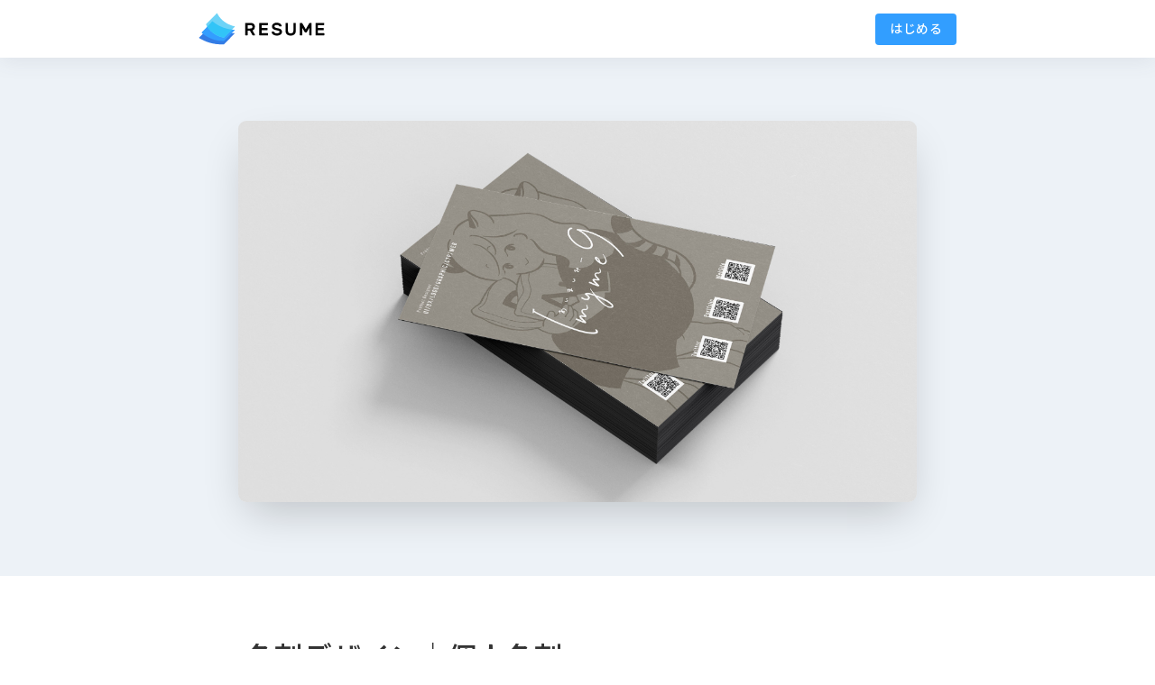

--- FILE ---
content_type: text/html; charset=utf-8
request_url: https://www.resume.id/works/88e740f9e9c350dc
body_size: 11326
content:
<!DOCTYPE html>
<html lang="ja">
<head>
  <meta charset="utf-8">
<meta name="MobileOptimized" content="320">
<meta name="viewport" content="width=device-width, initial-scale=1 ,viewport-fit=cover" />
<meta http-equiv="X-UA-Compatible" content="IE=edge">
<meta name="csrf-param" content="authenticity_token" />
<meta name="csrf-token" content="78yvZOSCW/In+vXx45TW1er27j1vbnrmCV2MuVf5Qdh4vQckk/r+BtmK9HfnDhkNv6FJDhLFmcyjAMVK0JtUBA==" />
<meta property="og:site_name" content="RESUME（レジュメ）| 全ての人のためのWebポートフォリオサービス" />
<meta property="og:type" content="website" />
<meta property="og:locale" content="ja_JP">
<meta name="twitter:card" content="summary_large_image">
<meta property="og:image" content='https://d20r2glx6euv0l.cloudfront.net/thumbnail/8d1fe877a27a15bb.jpg' />
<meta property="og:url" content="https://www.resume.id/works/88e740f9e9c350dc" />
<link rel="canonical" href="https://www.resume.id/works/88e740f9e9c350dc">
<meta property="og:description" content="るるんさんにアイコンイラストを書いていただき、デザイナーとしての個人名刺を制作しました。" />
<meta name="description" content="るるんさんにアイコンイラストを書いていただき、デザイナーとしての個人名刺を制作しました。">
<title>名刺デザイン｜個人名刺 | あいまいみー</title>
<meta property="og:title" content="名刺デザイン｜個人名刺 | あいまいみー" />

<link rel="stylesheet" href="https://d32fap9p1scgyy.cloudfront.net/assets/application-1b1eb4bfe8aabe540945aa5edabc882de663ff0d38505fe341fa0e50accd74b2.css" media="all" />
<script src="https://d32fap9p1scgyy.cloudfront.net/assets/application-11d11c7c1a71bc0eea5bd27d07c0e3dac1aee68b011509adcb13fe06e9723db9.js" data-turbo-track="reload" defer="defer"></script>


<script src="https://ajax.googleapis.com/ajax/libs/jquery/3.2.1/jquery.min.js"></script>
<link rel="stylesheet" href="https://fonts.googleapis.com/css?family=Noto+Sans+JP:400,500|Rubik:400,500&amp;amp;subset=japanese" media="screen" />
<link rel="stylesheet" href="https://cdnjs.cloudflare.com/ajax/libs/font-awesome/6.5.1/css/all.min.css" media="all" />
<link rel="stylesheet" href="https://d20r2glx6euv0l.cloudfront.net/fontawesome/fontawesome-550.css" media="all" />
<script>$((function(){var n=$("#user-menu-content"),e=$("#transparent-bg");$("#user-menu").on("click",(function(){n.removeClass("hidden"),e.fadeIn(),e.click((function(){n.addClass("hidden"),e.fadeOut()}))}))}));</script>

<script>
  window.RECAPTCHA_SITE_KEY = '6LffwOIrAAAAALU6ABtn7VlXgER7g64ha_zPGlxT';
</script>

<link rel="dns-prefetch" href="//www.resume.id" />
<link rel="dns-prefetch" href="//ajax.googleapis.com" />
<link rel="dns-prefetch" href="//d20r2glx6euv0l.cloudfront.net" />
  <style>.work-show-wrap{max-width:800px;padding:0 2em;margin:0 auto}.work-show--header{padding:2.5em 0 2em;border-top:solid 2px #edf2f7}.work-show__gray+.work-show--header{padding-top:4em}.work-show__gray{width:100%;padding:4.5em 2em;text-align:center;background:#edf2f7}.work-show__thumb{max-width:calc(800px - 3em);margin:0 auto}.work-show__thumb img{border-radius:9px}.work-edit-link{text-decoration:none;font-size:0.95em}.work-show__title{font-size:2em;font-weight:500}.work-show__info{border:solid 1px #dce4ec;margin:2em 0 1em;padding:2.3em 1.9em 2.2em;border-radius:4px}.work-show__overview{font-size:1.3em;font-weight:500;line-height:1.1;margin-right:1.8em;letter-spacing:3px;white-space:nowrap}.work-show__abstract{margin-top:-3px;line-height:1.8}.work-show__meta{font-size:0.95em;margin-top:1em}.work-show__meta .year{margin:0 6px;display:inline-block}.work-show__meta .year:after{content:"";display:inline-block;width:2px;height:10px;margin-left:10px;border-radius:1px;background:rgba(58,60,72,0.45)}.work-show__meta .work-show__duration{white-space:nowrap;line-height:1.1}.work-show__meta div+div{margin-left:2em}.work-show--main{font-size:1.2em;margin-bottom:2.3em}.fr-view{font-size:18px}.work-show--f__share{padding:2em 0 1.7em}.work-show--f__share.fixed{animation:fadeIn 0.2s ease;position:fixed;top:160px;width:90px;margin-left:-128px;display:block}.work-show--f__share.fixed .work-socials{display:block;text-align:center !important}.work-show--f__share.fixed .work-socials li{display:block;width:60px}.work-show--f__share.fixed .work-socials a,.work-show--f__share.fixed .work-socials button,.work-show--f__share.fixed .work-socials i{color:#c9ccd2}.work-show--f__share.fixed .work-socials a:hover,.work-show--f__share.fixed .work-socials button:hover,.work-show--f__share.fixed .work-socials i:hover{color:#565656}.work-show--f__share.fixed .work-socials button,.work-show--f__share.fixed .work-socials a{margin:9px 0 0 0;font-size:27px}.work-show--f__share.fixed .work-socials__txt,.work-show--f__share.fixed .tooltip-parent--clipboard,.work-show--f__share.fixed .work-clap__count{display:none !important}.tooltip-parent--clipboard:active i{color:#fff !important}.hidden-textarea{position:absolute;top:-9999px;font-size:20px}.work-clap{animation:clapFadein 1.4s}.work-clap__count,.work-clap__your-count{position:absolute;white-space:nowrap;letter-spacing:1px;font-size:12px}.work-clap__count{color:rgba(52,61,99,0.44);top:50%;margin-top:-8px;left:112%}.work-clap__your-count{position:absolute;top:-30px;left:50%;transform:translateX(-50%);padding:0 6px;height:24px;line-height:24px;background:#009dff;border-radius:5px;color:#fff;text-align:center;opacity:0;transition:0.2s}.clap__btn{width:60px;border-radius:50%;height:60px;border:solid 1px #dce4ec;cursor:pointer;transition:0.2s}.clap__btn svg{width:38px}.clap__btn:hover{transform:scale(1.1);border-color:#75bdff}.clap__btn:not(:active){animation:clapPluse 0.7s ease-out}.clap__btn:not(:active) svg{animation:clapMotion 0.7s ease-out}.clap__btn:not(:active) .svg-clap-scatter{animation:clapScatter 0.7s ease-out}.clap__btn:not(:active) .work-clap__your-count{animation:clapCounter 0.7s ease-out}.clapped #clap-svg .st1{fill:#c9e9ff}@keyframes clapFadein{0%{opacity:0}50%{opacity:0}100%{opacity:1}}@keyframes clapPluse{0%{box-shadow:0 0 2px #acd6ff}50%{box-shadow:0 0 30px #acd6ff}100%{box-shadow:0 0 2px #acd6ff}}@keyframes clapMotion{0%{transform:skewX(11deg)}15%{transform:skewX(-9deg)}30%{transform:skewX(7deg)}45%{transform:skewX(-5deg)}60%{transform:skewX(3deg)}75%{transform:skewX(-3deg)}90%{transform:skewX(0deg)}100%{transform:skewX(0deg)}}@keyframes clapScatter{0%{transform:none}50%{transform:translate(-1px, 1px) scale(1.1);opacity:0.3}100%{transform:none}}@keyframes clapCounter{0%{transform:translate(-50%, 30px);opacity:0}20%{transform:translate(-50%, 0);opacity:0.5}80%{transform:translate(-50%, -5px);opacity:1}100%{transform:translate(-50%, -10px);opacity:0}}.work-socials{text-align:right;list-style:none;position:relative;top:3px}.work-socials li,.work-socials a{display:inline-block}.work-socials a,.work-socials i{transition:0.2s ease-in-out}.work-socials a,.work-socials button{text-decoration:none;font-size:30px;margin-left:20px;line-height:1;cursor:pointer}.work-socials a:hover,.work-socials button:hover{color:#333}.work-socials a:hover i,.work-socials button:hover i{color:#333}.work-socials .fa-copy{font-size:0.9em;width:1.05em}.tooltip-parent--clipboard .resume-tooltip{right:0;left:auto;width:auto;white-space:nowrap;padding:0 8px}.tooltip-parent--clipboard .resume-tooltip:before{left:auto;right:5px}.work-socials__txt{font-weight:500;font-size:16px;letter-spacing:1px;transition:0.2s}.work-show--f__title{font-weight:500;font-size:1.9em;margin-bottom:0.5em}.work-show--f__profile{padding:1.8em;border:solid 1px #dce4ec;border-radius:4px;margin-bottom:3em}.btn-radius--profile{font-size:12px;margin-top:10px;padding:9px 17px;box-shadow:0 4px 4px -2px rgba(0,0,0,0.15),0 0 2px rgba(0,0,0,0.15);letter-spacing:1px;font-weight:500}.btn-radius--profile span{padding:8px 15px 8px 17px}.btn-radius--profile i{font-weight:bold}.work-show--f__profile-img{position:absolute;top:0;left:0;width:80px;height:80px;display:block;z-index:2;border-radius:50%;border:solid 1px #ececec}.work-show--f__profile-img img{border-radius:50%}.work-show--f__profile-info{position:relative;padding-left:104px;min-height:80px}.profile__name{font-size:1.27em;line-height:1.5}.work-show--f__profile-fullname{display:inline-block;margin:0 6px 5px 0}.profile__job-title{font-size:0.9em;line-height:1.4;margin-top:0.1em;color:rgba(58,60,72,0.45)}.profile__descr{margin-top:0.5em;font-size:0.95em}.work-show--f__topics{margin-bottom:2em}.work-show--f__topic-list::before{content:"";display:block;width:21.5%;order:1}.work-show--f__topic-list::after{content:"";display:block;width:21.5%}.work-show--f__topic{width:21.5%;margin-bottom:1.5em;padding:1.6em 0.8em 1.3em;text-align:center;font-weight:bold;border:solid 1px #f5f5f5;border-radius:4px;box-shadow:0 2px 4px -1px rgba(0,0,0,0.18);background:#fff;text-decoration:none;transition:0.2s}.work-show--f__topic:hover{box-shadow:0 10px 15px -5px rgba(0,0,0,0.18)}.work-show--f__topic-img{width:54px;height:54px;overflow:hidden;margin:0 auto 1em}.work-show--f__topic-name{line-height:1.4;font-size:0.95em}.work-show--f__rlposts{margin-top:2.5em;padding:3em 0 1em}.work-show--f__rlposts-title{text-align:center}.work-show--f__post_wrap{margin-top:2.5em}#modal-published .work-socials a,#modal-published .work-socials button{margin:4px 10px}#modal-published .modal-saved-inside{border-top:solid 1px #dce4ec}#modal-published-image{transition:0.2s}.modal-saved-box--published{padding:0;position:relative;background:#fff}.modal-saved-box--published img{display:block;border-radius:20px 20px 0 0;width:100%}@media (max-width: 1027px){.work-show--f__share.fixed{display:none !important}}@media (max-width: 768px){.work-show-wrap{max-width:800px;padding:0 1.7em;margin:0 auto}.work-show__gray{padding:3em 2em}.work-show__gray+.work-show--header{padding-top:3em}.work-show__info{display:block;font-size:0.97em;padding:2em}.work-show__overview{margin:0 0 1em}.work-show--f__topic-list:before{content:none}.work-show--f__topic-list:after,.work-show--f__topic{width:30%}}@media (max-width: 600px){.work-show__meta{display:block}.work-show__meta div+div{margin:0.5em 0 0}.work-show--f__topics{margin:2em 0}.work-show--f__rlposts{margin-top:0em;padding:2em 0 1.3em}.work-show--f__post_wrap{margin-top:1.5em;display:block}.work-show--f__post_wrap .work-card--withuser-below{width:100%;max-width:400px;margin-left:auto;margin-right:auto}}@media only screen and (max-width: 500px){.work-show-wrap{padding:0 20px}.work-show__sub{margin-top:1em}.work-show--header{padding:2em 0 1em !important}.work-show__title{font-size:1.5em}.work-show__info{margin-top:1.5em;padding:1.7em 1.5em 1.5em}.work-show__abstract{font-size:14px}.work-show--f__share{align-items:center;padding-bottom:1em}.work-socials a{margin-left:18px}.work-socials__txt{display:none !important}.work-show--f__title{font-size:1.6em}.work-show--f__profile{padding:2em 1.5em;margin:0 -20px;border-left:none;border-right:none;border-radius:0}.work-show--f__profile-img{width:62px;height:62px}.work-show--f__profile-info{padding-left:74px}.work-show--f__profile-fullname{font-size:16px}.profile__job-title{font-size:0.85em}.profile__name{font-size:1.1em}.profile__descr{margin-top:0.5em;font-size:0.85em}.work-show--f__topic-list:after{content:none}.work-show--f__topic{width:47%;padding:1em 0.5em 0.9em}}@media (max-width: 400px){.work-show__gray{padding:0;border-radius:0}.work-show__thumb img{box-shadow:none;border-radius:0;display:block}}
</style>

<link rel="apple-touch-icon" type="image/png" href="https://d32fap9p1scgyy.cloudfront.net/images/logo/favicon-ios.png" />
<link rel="icon" type="image/png" href="https://d32fap9p1scgyy.cloudfront.net/images/logo/favicon.png" />
<script type="text/javascript">
(function(i,s,o,g,r,a,m){i['GoogleAnalyticsObject']=r;i[r]=i[r]||function(){
(i[r].q=i[r].q||[]).push(arguments)},i[r].l=1*new Date();a=s.createElement(o),
m=s.getElementsByTagName(o)[0];a.async=1;a.src=g;m.parentNode.insertBefore(a,m)
})(window,document,'script','//www.google-analytics.com/analytics.js','ga');
ga("create","UA-127451164-2","auto");
ga("send","pageview");
</script>

<script data-ad-client="ca-pub-7578041896527167" async src="https://pagead2.googlesyndication.com/pagead/js/adsbygoogle.js"></script>

</head>
<body class="works_show">
  <header class="header">
  <div class="header-inner rsm-wrap">
    <a class="header-logo" id="header-logo" href="/">
      <svg version="1.1" id="svg-logo" xmlns="http://www.w3.org/2000/svg" xmlns:xlink="http://www.w3.org/1999/xlink" x="0px"
	 y="0px" viewBox="0 0 1039 272" style="enable-background:new 0 0 1039 272;" xml:space="preserve" class="header-logo__img">
<style type="text/css">
#svg-logo .st0{fill:#337CE5;}
#svg-logo .st1{fill:#339EFF;}
#svg-logo .st2{fill:#6DD3F7;}
#svg-logo .st3{fill:#31C4F7;}
</style>
<g>
	<g>
		<g>
			<g>
				<path class="st0" d="M4.6,211.1c12.1,8.2,92.6,59,203.6,52.7c0.1,0,0.2,0,0.2-0.1l88.2-88.6c1.5-1.5,0.4-4-1.7-3.9
					c-23.7,1.3-113.3,2-202.1-53.5L4.4,208.6C3.7,209.3,3.8,210.5,4.6,211.1z"/>
				<path class="st1" d="M25.7,168.5c9.7,9,78.1,68.9,182.6,67.8l88.7-89.1c1.4-1.4,0.4-3.8-1.6-3.9c-22.1-0.3-107-5.9-181.2-70.1
					l-88.6,93C25,166.9,25,167.9,25.7,168.5z"/>
				<path class="st2" d="M62.1,100.6c6.3,13.7,45.3,88.7,145.2,108.2c0.9,0.2,1.8-0.1,2.4-0.8l88.5-88.9c1.3-1.3,0.6-3.5-1.1-3.8
					c-19.6-4-103.1-25.7-143.5-106.4c-0.7-1.4-2.6-1.7-3.7-0.6L62.8,96.8C61.8,97.8,61.5,99.3,62.1,100.6z"/>
			</g>
			<path class="st3" d="M71.8,117.8c17.4,27.4,58.2,75.8,135.6,90.9c0.9,0.2,1.8-0.1,2.4-0.8l65.6-65.9
				c-35.4-3.6-101.7-17.4-161.1-68.9L71.8,117.8z"/>
		</g>
	</g>
</g>
<g>
	<g>
		<path class="logo-t1 logo-t" d="M425.9,87c12.3,0,21.6,2.8,28,8.5c6.4,5.7,9.6,13.6,9.6,23.7c0,7.2-1.6,13.3-4.9,18.3c-3.3,5.1-8.1,8.8-14.5,11.3
			l20.3,36.3c0.3,0.6,0.4,1.1,0.4,1.6c0,0.9-0.3,1.6-1,2.3c-0.6,0.6-1.4,1-2.3,1H449c-2,0-3.4-0.5-4.3-1.4c-0.9-0.9-1.6-1.8-2-2.6
			l-19.3-34.3h-19.6V186c0,1.1-0.4,2-1.2,2.8c-0.8,0.8-1.7,1.2-2.8,1.2H388c-1.1,0-2-0.4-2.8-1.2c-0.8-0.8-1.2-1.7-1.2-2.8v-95
			c0-1.1,0.4-2,1.2-2.8c0.8-0.8,1.7-1.2,2.8-1.2H425.9z M403.9,133.3h21.3c5.6,0,10.1-1,13.4-2.9c3.3-2,5-5.7,5-11.2
			c0-5.5-1.7-9.2-5-11c-3.3-1.9-7.8-2.8-13.4-2.8h-21.3V133.3z"/>
		<path class="logo-t2 logo-t" d="M567.9,171.6c1.1,0,2,0.4,2.8,1.2c0.8,0.8,1.2,1.7,1.2,2.8V186c0,1.1-0.4,2-1.2,2.8c-0.8,0.8-1.7,1.2-2.8,1.2h-64.6
			c-1.1,0-2-0.4-2.8-1.2c-0.8-0.8-1.2-1.7-1.2-2.8v-95c0-1.1,0.4-2,1.2-2.8c0.8-0.8,1.7-1.2,2.8-1.2h63.4c1.1,0,2,0.4,2.8,1.2
			c0.8,0.8,1.2,1.7,1.2,2.8v10.4c0,1.1-0.4,2-1.2,2.8c-0.8,0.8-1.7,1.2-2.8,1.2h-47.5v23.4h44.3c1.1,0,2,0.4,2.8,1.2
			c0.8,0.8,1.2,1.7,1.2,2.8v10.4c0,1.1-0.4,2-1.2,2.8c-0.8,0.8-1.7,1.2-2.8,1.2h-44.3v24.4H567.9z"/>
		<path class="logo-t3 logo-t" d="M643.4,85.5c6.6,0,12.4,0.9,17.4,2.6c5,1.8,9.2,4,12.5,6.6c3.3,2.6,5.9,5.6,7.6,8.8c1.7,3.2,2.7,6.2,2.9,9
			c0.1,1.2-0.3,2.1-1.1,2.9c-0.8,0.7-1.8,1.1-2.9,1.1h-10.3c-1.7,0-2.9-0.3-3.8-1c-0.8-0.6-1.6-1.5-2.3-2.6
			c-1.5-2.5-3.7-4.6-6.7-6.4c-3-1.8-7.4-2.7-13.3-2.7c-2.6,0-5,0.3-7.3,0.8c-2.3,0.5-4.3,1.3-6,2.4c-1.7,1-3.1,2.3-4,3.8
			c-1,1.5-1.5,3.1-1.5,5c0,2.3,0.5,4.1,1.4,5.5c0.9,1.4,2.5,2.6,4.7,3.7c2.2,1,5.1,2,8.8,2.9c3.6,0.9,8.1,1.9,13.5,3.1
			c5.9,1.3,11,2.8,15.2,4.5c4.3,1.7,7.7,3.8,10.4,6.2c2.7,2.4,4.7,5.2,6,8.3c1.3,3.1,2,6.7,2,10.7c0,4.4-1,8.5-2.9,12.3
			c-2,3.8-4.8,7-8.4,9.7c-3.6,2.7-8.1,4.8-13.4,6.4c-5.3,1.6-11.2,2.4-17.8,2.4c-5.5,0-10.7-0.7-15.7-2c-5-1.3-9.4-3.2-13.3-5.7
			c-3.9-2.5-7-5.5-9.3-9c-2.4-3.5-3.7-7.5-4-11.8c-0.1-1.2,0.3-2.1,1.1-2.9c0.8-0.7,1.8-1.1,2.9-1.1h10.3c1.7,0,2.9,0.3,3.8,0.9
			c0.9,0.6,1.6,1.5,2.2,2.6c0.7,1.3,1.5,2.6,2.5,3.8c1,1.3,2.3,2.4,4,3.4c1.7,1,3.8,1.8,6.3,2.4c2.5,0.6,5.6,1,9.3,1
			c2.9,0,5.8-0.2,8.5-0.7c2.7-0.4,5.1-1.2,7.2-2.2c2.1-1,3.7-2.3,5-3.8c1.3-1.5,1.9-3.4,1.9-5.7c0-2.2-0.7-3.9-2.1-5.3
			c-1.4-1.4-3.5-2.5-6.3-3.5c-2.8-1-6.3-1.9-10.4-2.8c-4.1-0.9-8.9-2-14.3-3.4c-4.9-1.2-9.2-2.6-12.9-4.2c-3.7-1.6-6.7-3.6-9.1-6
			c-2.4-2.4-4.2-5.1-5.4-8.3c-1.2-3.2-1.8-7-1.8-11.4c0-4.4,1-8.5,2.9-12.2c2-3.7,4.7-6.9,8.1-9.6c3.4-2.6,7.5-4.7,12.3-6.3
			C632.8,86.3,637.9,85.5,643.4,85.5z"/>
		<path class="logo-t4 logo-t" d="M796,87c1.1,0,2,0.4,2.8,1.2c0.8,0.8,1.2,1.7,1.2,2.8v60.3c0,6.1-0.9,11.6-2.6,16.5c-1.8,4.9-4.4,9.1-7.9,12.7
			c-3.5,3.5-7.9,6.3-13.2,8.2c-5.3,1.9-11.4,2.9-18.4,2.9c-7.1,0-13.2-1-18.5-2.9c-5.2-1.9-9.6-4.6-13.2-8.2
			c-3.5-3.5-6.2-7.7-7.9-12.7c-1.7-4.9-2.6-10.4-2.6-16.5V90.9c0-1.1,0.4-2,1.2-2.8c0.8-0.8,1.7-1.2,2.8-1.2h11.9
			c1.1,0,2,0.4,2.8,1.2c0.8,0.8,1.2,1.7,1.2,2.8v59.6c0,4,0.5,7.5,1.6,10.3c1.1,2.8,2.6,5.2,4.6,7c2,1.8,4.3,3.1,7.1,4
			c2.7,0.8,5.7,1.3,9,1.3c3.2,0,6.3-0.4,9-1.3c2.8-0.8,5.2-2.2,7.1-4c2-1.8,3.5-4.1,4.6-7c1.1-2.8,1.7-6.3,1.7-10.3V90.9
			c0-1.1,0.4-2,1.2-2.8c0.8-0.8,1.7-1.2,2.8-1.2H796z"/>
		<path class="logo-t5 logo-t" d="M882.1,139.5l28-48.6c0.4-0.5,1.1-1.3,2-2.4c0.9-1.1,2.4-1.6,4.3-1.6h10c1.1,0,2,0.4,2.8,1.2c0.8,0.8,1.2,1.7,1.2,2.8v95
			c0,1.1-0.4,2-1.2,2.8c-0.8,0.8-1.7,1.2-2.8,1.2h-11.9c-1.1,0-2-0.4-2.8-1.2c-0.8-0.8-1.2-1.7-1.2-2.8v-57.5l-19.1,33.1
			c-0.5,0.8-1.2,1.6-2.1,2.4c-0.9,0.8-2,1.3-3.4,1.3h-7.7c-1.4,0-2.5-0.4-3.4-1.3c-0.9-0.8-1.6-1.6-2.1-2.4l-19.1-33.1V186
			c0,1.1-0.4,2-1.2,2.8c-0.8,0.8-1.7,1.2-2.8,1.2h-11.9c-1.1,0-2-0.4-2.8-1.2c-0.8-0.8-1.2-1.7-1.2-2.8v-95c0-1.1,0.4-2,1.2-2.8
			c0.8-0.8,1.7-1.2,2.8-1.2h10c2,0,3.4,0.5,4.3,1.6c0.9,1.1,1.6,1.9,2,2.4L882.1,139.5z"/>
		<path class="logo-t6 logo-t" d="M1031,171.6c1.1,0,2,0.4,2.8,1.2c0.8,0.8,1.2,1.7,1.2,2.8V186c0,1.1-0.4,2-1.2,2.8c-0.8,0.8-1.7,1.2-2.8,1.2h-64.6
			c-1.1,0-2-0.4-2.8-1.2c-0.8-0.8-1.2-1.7-1.2-2.8v-95c0-1.1,0.4-2,1.2-2.8c0.8-0.8,1.7-1.2,2.8-1.2h63.4c1.1,0,2,0.4,2.8,1.2
			c0.8,0.8,1.2,1.7,1.2,2.8v10.4c0,1.1-0.4,2-1.2,2.8c-0.8,0.8-1.7,1.2-2.8,1.2h-47.5v23.4h44.3c1.1,0,2,0.4,2.8,1.2
			c0.8,0.8,1.2,1.7,1.2,2.8v10.4c0,1.1-0.4,2-1.2,2.8c-0.8,0.8-1.7,1.2-2.8,1.2h-44.3v24.4H1031z"/>
	</g>
</g>
</svg>

</a>      <ul class="header-nav">
    <li class="header-nav__item"><a class="bold btn btn-main mleft10" href="/users/sign_in">はじめる</a></li>
  </ul>

  </div>
</header>

  <div class="contents">
    <article class="work-show">
  <div class="work-show__gray">
  <p class="work-show__thumb">
    <img class="shadow-m" src="https://d20r2glx6euv0l.cloudfront.net/thumbnail/8d1fe877a27a15bb.jpg" />
  </p>
</div>

   <header class="work-show--header">
  <div class="work-show-wrap">
    <h1 class="work-show__title">名刺デザイン｜個人名刺</h1>
    <div class="work-show__sub mtop15">
      <a class="user-box flex advanced-avatar" href="/imyme9">
  <figure class="user-box__img"><span><img alt="" class="" src="https://d20r2glx6euv0l.cloudfront.net/avatar/160030e8c5.jpeg" /></span></figure>
  <div class="user-box__text">
    <div class="user-box__name one-line">あいまいみー</div>
    <div class="user-box__title one-line">Creator</div>
  </div>
</a>
    </div>
    <div class="work-show__info flex">
  <div class="work-show__overview lt1">OVERVIEW</div>
  <div>
    <p class="work-show__abstract">るるんさんにアイコンイラストを書いていただき、デザイナーとしての個人名刺を制作しました。</p>
      <div class="work-show__meta flex">
        <div class="work-show__duration lt1">
          <i class="fal fa-calendar fa-strong"></i><span class="year">YEAR</span>
          <span>2019</span>
        </div>
      </div>
  </div>
</div>

  </div>
</header>

  <div id="fr-start"></div>
    <section class="work-show--main work-show-wrap fr-view">
  <h2>Design Image</h2><p><img src='/images/works/image_loading.png' data-src="https://d20r2glx6euv0l.cloudfront.net/editor/8d7bde5f06afb93b.jpg" data-class="editor/8d7bde5f06afb93b.jpg" class="fr-fic fr-dib shadow-m"></p><p><img src='/images/works/image_loading.png' data-src="https://d20r2glx6euv0l.cloudfront.net/editor/4ba1592c5e49c0b2.jpg" data-class="editor/4ba1592c5e49c0b2.jpg" class="fr-fic fr-dib shadow-m"></p><p><br></p><h2>Performance</h2><p>■ 制作期間：約1日</p><p>■ 制作プラン：<a href="http://www.imyme9.com/businesscard" rel="nofollow noopener noreferrer" target="_blank">名刺デザイン – BusinessCard Design | 価格表</a></p><p><br></p><h2>Credit</h2><p>Illustrator：るるん（<a href="https://twitter.com/lulun_ADHD" rel="nofollow noopener noreferrer" target="_blank">@lulun_ADHD</a>）さん</p><p>Site：<a href="http://www.imyme9.com/" rel="nofollow noopener noreferrer" target="_blank">きたろぐ</a><br>Twitter：<a href="https://twitter.com/imyme_999" rel="nofollow noopener noreferrer" target="_blank">@imyme_999</a></p><p><br></p><h2>Old Design</h2><div class="fr-embedly " data-original-embed="<a href='https://www.resume.id/works/dd43a846f6f1b91a' data-card-branding='0' data-card-controls='0' class='embedly-card' data-card-key='c508779e361f4209897c1fa60cd51796'></a>"><a href="https://www.resume.id/works/dd43a846f6f1b91a" data-card-branding="0" data-card-controls="0" class="embedly-card" data-card-key="c508779e361f4209897c1fa60cd51796"></a></div><div class="fr-embedly " data-original-embed="<a href='https://www.resume.id/works/63c3bf0348518597' data-card-branding='0' data-card-controls='0' class='embedly-card' data-card-key='c508779e361f4209897c1fa60cd51796'></a>"><a href="https://www.resume.id/works/63c3bf0348518597" data-card-branding="0" data-card-controls="0" class="embedly-card" data-card-key="c508779e361f4209897c1fa60cd51796"></a></div><div class="fr-embedly " data-original-embed="<a href='https://www.resume.id/works/f80a255386ede3e5' data-card-branding='0' data-card-controls='0' class='embedly-card' data-card-key='c508779e361f4209897c1fa60cd51796'></a>"><a href="https://www.resume.id/works/f80a255386ede3e5" data-card-branding="0" data-card-controls="0" class="embedly-card" data-card-key="c508779e361f4209897c1fa60cd51796"></a></div>
</section>
<script src="https://cdn.jsdelivr.net/npm/lazyload@2.0.0-rc.2/lazyload.js"></script>
<script>
$(function() {
  $(".fr-view img").lazyload();
});
</script>

  <div id="fr-end"></div>

  <aside class="work-show--f">
    <div class="work-show-wrap">
      <div id="share-btn" class="work-show--f__share flex flex-bottom space-between">
        <div class="work-clap flex flex-middle">
    <a class="clap__btn flex flex-center relative" href="/users/sign_in">
      <svg version="1.1" id="clap-svg" xmlns="http://www.w3.org/2000/svg" xmlns:xlink="http://www.w3.org/1999/xlink" x="0px"
	 y="0px" viewBox="0 0 200 200" style="enable-background:new 0 0 200 200;" xml:space="preserve">
<style type="text/css">
	#clap-svg .st0{fill:#339EFF;}
	#clap-svg .st1{fill:#FFFFFF;}
</style>
<g class="svg-clap-scatter">
	<path class="st0" d="M183.1,30.2c1.7-1,2.1-3,1-4.6c-1.1-1.5-3.4-1.9-5-0.9l-9.3,5.5c-1.7,1-2.1,3-1,4.6c0.7,0.9,1.8,1.5,2.9,1.5
		c0.7,0,1.5-0.2,2.1-0.5L183.1,30.2z M183.1,30.2"/>
	<path class="st0" d="M159,28.6c0.4,0.2,0.9,0.2,1.3,0.2c1.5,0,2.9-0.9,3.4-2.4l3.9-10.4c0.7-1.9-0.2-4-2.1-4.7
		c-1.9-0.7-4,0.2-4.7,2.1l-3.9,10.4C156.2,25.8,157.1,27.9,159,28.6L159,28.6z M159,28.6"/>
	<path class="st0" d="M187.6,44.5L187.6,44.5l-11.2,0.1c-2,0-3.6,1.6-3.6,3.6c0,2,1.7,3.6,3.6,3.6h0.1l11.1-0.2c2,0,3.6-1.7,3.6-3.7
		C191.2,45.9,189.6,44.5,187.6,44.5L187.6,44.5z M187.6,44.5"/>
</g>
<path class="st0" d="M165.2,100c-1.9-1.5-4.1-2.5-6.4-2.9c0.2-0.3,0.3-0.6,0.4-0.8l1.5-1.5c5.6-5.6,6.2-14.5,1.4-20.6
	c-2.3-2.9-5.5-4.8-9-5.5c0.3-0.5,0.5-0.9,0.7-1.4c3.8-5.5,3.8-13-0.5-18.3c-2.3-2.9-5.5-4.8-9-5.5c2.9-5.3,2.5-12-1.3-16.9
	c-2.9-3.7-7.3-5.8-12.1-5.8c-3.8,0-7.4,1.4-10.2,3.8c-0.4-2.4-1.4-4.7-3-6.8c-2.9-3.7-7.3-5.8-12.1-5.8c-4.1,0-8,1.6-10.9,4.5
	L57.8,53.2l-0.1-4.9c-0.1-8.4-6.9-15.2-15.3-15.2c-8.2,0-15,6.5-15.3,14.7l-7.4,53.5l-6,7c-3.6,4.2-3.4,10.6,0.6,14.5l9,9
	c-2.8,4.2-2.3,9.9,1.3,13.5l42.2,42.1c2,2,4.7,3.1,7.5,3.1c2.3,0,4.6-0.8,6.5-2.2l8.8-6.8c8.5-2,17.8-6.6,27.8-13.5
	c8.7-6.1,18.2-14.2,28.1-24.1l21-21c3.1-3.1,4.7-7.4,4.5-11.8C170.7,106.8,168.6,102.7,165.2,100L165.2,100z"/>
<g>
	<path class="st1" d="M125.1,30.2c1.6-1.6,3.7-2.4,5.7-2.4c2.4,0,4.7,1,6.4,3.1c2.6,3.3,2.1,8-0.8,10.9l-3.7,3.7
		c-0.6,0.4-1.1,0.8-1.7,1.3c-0.4-2.4-1.4-4.7-3-6.8c-2-2.5-4.6-4.3-7.6-5.2L125.1,30.2z"/>
	<path class="st1" d="M99.8,21.4c1.6-1.6,3.7-2.4,5.7-2.4c2.4,0,4.7,1,6.4,3.1c2.6,3.3,2.1,8-0.8,10.9l-43,42.5L68,70.7
		c0-4.7-2.2-9-5.7-11.8L99.8,21.4z"/>
	<path class="st1" d="M19.4,117.7c-1.3-1.3-1.3-3.3-0.2-4.6l7.4-8.6c0,0,0,0,0,0l7.7-56c0-4.4,3.6-8,8-8c4.4,0,8,3.6,8,8l0.2,7.3
		c-7.3,1-12.9,7.1-13.2,14.6l-7.4,53.5l-2.1,2.5L19.4,117.7z"/>
	<path class="st1" d="M161.4,117.8l-21,21c-17.9,17.9-36.6,32.3-53.1,35.9c-0.5,0.1-1,0.3-1.4,0.6l-9.5,7.3
		c-0.6,0.5-1.3,0.7-2.1,0.7c-0.9,0-1.7-0.3-2.4-1l-42.2-42.1c-1.3-1.3-1.3-3.3-0.2-4.6l7.4-8.6c0,0,0,0,0,0l7.7-56c0-4.4,3.6-8,8-8
		s8,3.6,8,8L61.1,84c0.1,2.2,1.9,3.6,3.8,3.6c0.9,0,1.9-0.3,2.6-1.1l42.7-42.7c1.6-1.6,3.7-2.4,5.7-2.4c2.4,0,4.7,1,6.4,3.1
		c2.6,3.3,2.1,8-0.8,10.9L92.1,84.9c-1.5,1.5-1.5,4,0,5.5c0.8,0.8,1.8,1.2,2.8,1.2c1,0,2-0.4,2.8-1.2l37.8-37.8
		c1.6-1.6,3.7-2.4,5.7-2.4c2.4,0,4.7,1,6.4,3.1c2.6,3.3,2.1,8-0.8,10.9l-37.6,37.6c-1.5,1.5-1.5,4.1,0,5.6c0.8,0.8,1.8,1.1,2.8,1.1
		c1,0,2-0.4,2.8-1.1l29.6-29.6c1.6-1.6,3.7-2.4,5.7-2.4c2.4,0,4.7,1,6.4,3.1c2.6,3.3,2.1,8-0.8,10.9l-29.3,29.3
		c-1.6,1.6-1.6,4.1,0,5.7l0,0c0.7,0.7,1.7,1.1,2.6,1.1c1,0,1.9-0.4,2.6-1.1l18.2-18.2c1.6-1.6,3.8-2.5,6-2.5c1.7,0,3.5,0.5,4.9,1.7
		C164.5,108.7,164.7,114.4,161.4,117.8L161.4,117.8z"/>
</g>
<path d="M161.4,117.8"/>
</svg>

</a></div>
<form class="hidden" id="work-clap-form" action="/api/v1/claps" accept-charset="UTF-8" data-remote="true" method="post"><input name="utf8" type="hidden" value="&#x2713;" autocomplete="off" /><input type="hidden" name="authenticity_token" value="jHEdJ3T4O+OgG0tcQMHKahSTfLFCQ+V6ZxYwnWNbMAza0yMkJvDBWOdeBwoWMxaSLx4W09efEtFJjALbGftA6Q==" autocomplete="off" />
  <input type="number" name="clap_count" id="clap-form-count" value="0" />
  <input type="hidden" name="work_id" id="work_id" value="8667" autocomplete="off" />
  <input type="submit" name="commit" value="送信" id="clap-form-submit" data-disable-with="送信" />
</form>
<script>$((function(){var l=$("#clap-form-count"),t=$("#clap-ttl-count"),c=$("#clap-your-count"),u=Number($("#clap-your-count").html()),m=function(){Number(c.html())>u&&$("#clap-form-submit").click()},o=null;$("#clap-btn").on("click",(function(){o&&clearTimeout(o);var u=Number(l.val())+1,n=Number(t.html())+1,r=Number(c.html())+1;r<11&&(l.val(u),c.html(r),t.html(n)),o=setTimeout(m,1100)}))}));</script>

        <ul class="work-socials flex flex-middle">
          <li class="work-socials__txt">SHARE</li>
          <li><a rel="nofollow" target="_blank" href="https://twitter.com/share?url=https%3A%2F%2Fwww.resume.id%2Fworks%2F88e740f9e9c350dc&amp;text=%E5%90%8D%E5%88%BA%E3%83%87%E3%82%B6%E3%82%A4%E3%83%B3%EF%BD%9C%E5%80%8B%E4%BA%BA%E5%90%8D%E5%88%BA+by+%E3%81%82%E3%81%84%E3%81%BE%E3%81%84%E3%81%BF%E3%83%BC+%7C+RESUME"><i class="fab fa-x-twitter color-x"></i></a></li>
<li><a rel="nofollow" target="_blank" href="https://www.facebook.com/share.php?u=https%3A%2F%2Fwww.resume.id%2Fworks%2F88e740f9e9c350dc"><i class="fab fa-facebook color-fb"></i></a></li>
<li><a class="bold color-htb" rel="nofollow" target="_blank" onclick="javascript:window.open(this.href, &quot;&quot;, &quot;menubar=no,toolbar=no,resizable=yes,scrollbars=yes,height=400,width=510&quot;);return false;" href="http://b.hatena.ne.jp/add?mode=confirm&amp;url=https%3A%2F%2Fwww.resume.id%2Fworks%2F88e740f9e9c350dc">B!</a></li>
<li><button onclick="Clipboard.copy('https://www.resume.id/works/88e740f9e9c350dc')" class="tooltip-parent tooltip-parent--clipboard"><i class="fal fa-copy gray"></i><span class="clipboard-txt resume-tooltip center">URLをコピー</span></button></li>

        </ul>
      </div>
      <div class="work-show--f__profile">
  <div class="relative">
    <a class="work-show--f__profile-img" href="/imyme9">
      <img alt="" class="" src="https://d20r2glx6euv0l.cloudfront.net/avatar/160030e8c5.jpeg" />
</a>    <div class="work-show--f__profile-info  relative">
      <div class="work-show-f__profile-title">
        <div class="profile__name lt05 bold">
          <span class="work-show--f__profile-fullname">あいまいみー</span>
          <span class="work-show-f__follow">
              <a class="btn btn-follow" href="/users/sign_in">Follow</a>

          </span>
        </div>
        <div class="profile__job-title">Creator</div>
      </div>
      <div class="profile__descr">フルリモートでクリエイターしてます 👩🏻‍💻「できる人 より できた人を 目指すブログ」略して「きたろぐ <a href="http://www.imyme9.com" rel="nofollow">imyme9.com</a> 」の中の人です。「クライアントの目指すゴールのその先」を目指しデザインします。アニメとモンブランがだいすきです 🙋🏻‍♀️</div>
      <div class="">
        <a class="btn btn-radius btn-radius--black btn-radius--profile" href="/imyme9">RESUME <i class="fal fa-angle-right"></i></a>
      </div>
    </div>
  </div>
</div>

      <div class="work-show--f__topics">
  <h3 class="work-show--f__title">Tools & topics</h3>
  <div class="work-show--f__topic-list flex flex-wrap space-between ">
        <a class="work-show--f__topic" href="/topics/illustrator">
          <div class="work-show--f__topic-img"><img alt="" src="https://d32fap9p1scgyy.cloudfront.net/images/topics/illustrator.png" /></div>
          <div class="work-show--f__topic-name">Illustrator</div>
</a>        <a class="work-show--f__topic" href="/topics/photoshop">
          <div class="work-show--f__topic-img"><img alt="" src="https://d32fap9p1scgyy.cloudfront.net/images/topics/photoshop.png" /></div>
          <div class="work-show--f__topic-name">Photoshop</div>
</a>        <a class="work-show--f__topic" href="/topics/%E5%90%8D%E5%88%BA">
          <div class="work-show--f__topic-img"><img alt="" src="https://d32fap9p1scgyy.cloudfront.net/images/topics/default-topics.svg" /></div>
          <div class="work-show--f__topic-name">名刺</div>
</a>        <a class="work-show--f__topic" href="/topics/dtpdesign">
          <div class="work-show--f__topic-img"><img alt="" src="https://d32fap9p1scgyy.cloudfront.net/images/topics/design.png" /></div>
          <div class="work-show--f__topic-name">DTPデザイン</div>
</a>        <a class="work-show--f__topic" href="/topics/%E5%8D%B0%E5%88%B7">
          <div class="work-show--f__topic-img"><img alt="" src="https://d32fap9p1scgyy.cloudfront.net/images/topics/default-topics.svg" /></div>
          <div class="work-show--f__topic-name">印刷</div>
</a>  </div>
</div>

    </div>
    <div class="work-show--f__rlposts bc-gray">
  <div class="rsm-wrap">
    <div class="work-show--f__rlposts-title">
      <h3 class="work-show--f__title">Other works</h3>
    </div>
    <div class="work-show--f__post_wrap flex flex-wrap space-between">
      <a class="work-card" href="/works/28e10901cc437827">
    <div class="work-card__img">
      <img alt="" src="https://d20r2glx6euv0l.cloudfront.net/thumbnail_resized/577c8d99e4d311cb.jpg" />
    </div>
    <div class="work-card__info">
      <h3 class="work-card__title">バナーデザイン｜木下様</h3>
        <div class="work-card__time lt1">
          <i class="fal fa-calendar fa-strong"></i>
          2018
        </div>
    </div>
</a><a class="work-card" href="/works/2d56572134f85b02">
    <div class="work-card__img">
      <img alt="" src="https://d20r2glx6euv0l.cloudfront.net/thumbnail_resized/9ea910dbf6b14d3b.jpg" />
    </div>
    <div class="work-card__info">
      <h3 class="work-card__title">カラー設計｜もーりーのこれだけ言いたい -さらば愛しき日々- 様</h3>
        <div class="work-card__time lt1">
          <i class="fal fa-calendar fa-strong"></i>
          2019
        </div>
    </div>
</a>
    </div>
  </div>
</div>

  </aside>
  

</article>

<script>$((function(){if(-1!=location.search.indexOf("preview=true"))return!1;var e=$(window),t=!0;e.width()>1e3&&$(".fr-view").height()>1e3&&e.scroll((function(){t&&(t=!1,setTimeout((function(){var e=$(this).height(),n=$(this).scrollTop(),o=$("#fr-start").offset().top,a=$("#fr-end").offset().top-e;o<n&&n<a?$("#share-btn").addClass("fixed"):$("#share-btn").removeClass("fixed"),t=!0}),250))}))})),window.Clipboard=function(e,t,n){function o(){return n.userAgent.match(/ipad|iphone/i)}function a(e){(d=t.createElement("textArea")).className="hidden-textarea",d.value=e,t.body.appendChild(d)}function i(){var n,a;o()?((n=t.createRange()).selectNodeContents(d),(a=e.getSelection()).removeAllRanges(),a.addRange(n),d.setSelectionRange(0,999999)):d.select()}function r(){t.execCommand("copy"),t.body.removeChild(d),$(".clipboard-txt").text("\u30b3\u30d4\u30fc\u3057\u307e\u3057\u305f")}var d;return{copy:function(e){a(e),i(),r()}}}(window,document,navigator),function(e,t){var n="embedly-platform",o="script";if(!t.getElementById(n)){e.embedly=e.embedly||function(){(e.embedly.q=e.embedly.q||[]).push(arguments)};var a=t.createElement(o);a.id=n,a.async=1,a.src="https://cdn.embedly.com/widgets/platform.js";var i=t.getElementsByTagName(o)[0];i.parentNode.insertBefore(a,i)}}(window,document),embedly("defaults",{cards:{key:"c508779e361f4209897c1fa60cd51796",width:"90%"}});</script>
<style class="embedly-css">.fr-embedly{height:auto !important;margin:1.5em 0}.embedly-card-hug{width:100% !important;max-width:640px}.card .action{display:none;color:#329eff}.hdr{display:none}.txt-bd .description{padding-top:0.5em;display:-webkit-box;-webkit-box-orient:vertical;overflow:hidden;-webkit-line-clamp:2}.card.sm-img .art-bd{padding-bottom:0}.card.article .bd{border:solid 1px #efefef !important;word-break:break-all;overflow:hidden;border-radius:5px !important}.card.article .txt-bd{padding:15px}.card.article.sm-img{padding:0}.card.article.sm-img .txt-bd{padding:10px 15px}.art-bd.resp-media iframe{padding:1em 0}.embedly-card-hug>iframe{width:100vw}@media (min-width: 450px){.card.sm-img .pair-bd>.art-bd img{width:175px}}@media (max-width: 500px){.card.sm-img{padding:0.7em 0.7em 0.5em}.card.sm-img .art-bd{padding:1em}.card.sm-img .title{font-size:17px}.art-bd.resp-media iframe{padding:0}}
</style>

  </div>
  <footer class="footer">
  <div class="rsm-wrap">
    <div class="footer-wrap flex flex-top space-between">
      <div class="footer-link-groups footer-link-groups--logo center">
        <a class="footer-logo" href="/"><img src="https://d32fap9p1scgyy.cloudfront.net/images/logo/icon-only.svg" /></a>
        <div class="small">© InnovationPlace Inc.</div>
      </div>
      <div class="footer-link-groups">
        <h5>About</h5>
        <div class="footer-link-groups__content">
          <a href="/">About RESUME</a>
          <a href="/about_us">About Us</a>
          <a href="/qa">Q &amp; A</a>
          <a href="https://docs.google.com/forms/d/e/1FAIpQLScbWGCIPJ8vmGTIgUsSCLoXPeCFGjjU_2i5YMpstHEGmysYcQ/viewform?usp=sf_link">Feedback</a>
        </div>
      </div>
      <div class="footer-link-groups">
        <h5>Links</h5>
        <div class="footer-link-groups__content">
          <a href="/media_kit">Media Kit</a>
          <a href="/terms">Terms</a>
          <a href="/privacy">Privacy</a>
          <a target="_blank" href="https://twitter.com/resume_official">X</a>
        </div>
      </div>
      <div class="footer-link-groups">
        <h5>Other service</h5>
        <div class="footer-link-groups__content">
          <a target="_blank" href="https://www.approom.me">AppRoom</a>
        </div>
      </div>
    </div>
  </div>
</footer>

<script defer src="https://static.cloudflareinsights.com/beacon.min.js/vcd15cbe7772f49c399c6a5babf22c1241717689176015" integrity="sha512-ZpsOmlRQV6y907TI0dKBHq9Md29nnaEIPlkf84rnaERnq6zvWvPUqr2ft8M1aS28oN72PdrCzSjY4U6VaAw1EQ==" data-cf-beacon='{"version":"2024.11.0","token":"dd7d99b3e2284b6fac39b199eef02ed3","r":1,"server_timing":{"name":{"cfCacheStatus":true,"cfEdge":true,"cfExtPri":true,"cfL4":true,"cfOrigin":true,"cfSpeedBrain":true},"location_startswith":null}}' crossorigin="anonymous"></script>
</body>
</html>


--- FILE ---
content_type: text/html; charset=utf-8
request_url: https://www.google.com/recaptcha/api2/aframe
body_size: 267
content:
<!DOCTYPE HTML><html><head><meta http-equiv="content-type" content="text/html; charset=UTF-8"></head><body><script nonce="8kMYRXSJEfrbvhFv-0PNvw">/** Anti-fraud and anti-abuse applications only. See google.com/recaptcha */ try{var clients={'sodar':'https://pagead2.googlesyndication.com/pagead/sodar?'};window.addEventListener("message",function(a){try{if(a.source===window.parent){var b=JSON.parse(a.data);var c=clients[b['id']];if(c){var d=document.createElement('img');d.src=c+b['params']+'&rc='+(localStorage.getItem("rc::a")?sessionStorage.getItem("rc::b"):"");window.document.body.appendChild(d);sessionStorage.setItem("rc::e",parseInt(sessionStorage.getItem("rc::e")||0)+1);localStorage.setItem("rc::h",'1768808208556');}}}catch(b){}});window.parent.postMessage("_grecaptcha_ready", "*");}catch(b){}</script></body></html>

--- FILE ---
content_type: image/svg+xml
request_url: https://d32fap9p1scgyy.cloudfront.net/images/topics/default-topics.svg
body_size: 1304
content:
<?xml version="1.0" encoding="utf-8"?>
<!-- Generator: Adobe Illustrator 22.1.0, SVG Export Plug-In . SVG Version: 6.00 Build 0)  -->
<svg version="1.1" id="Capa_1" xmlns="http://www.w3.org/2000/svg" xmlns:xlink="http://www.w3.org/1999/xlink" x="0px" y="0px"
	 viewBox="0 0 512 512" style="enable-background:new 0 0 512 512;" xml:space="preserve">
<rect y="-5" style="fill:#C0E6FF;" width="517" height="517"/>
<path style="fill:#FFFFFF;" d="M393.3,146.2H83.6c0,0,0.3,184.4,0,194.6c0,0.1,0,0.2,0,0.3c0.3,9.8,4.3,19,11.4,25.9
	c7,6.9,16.3,10.6,26.3,10.6h163.5c1.3,0,2.6-0.5,3.5-1.4l108.4-108.5c0.9-0.9,1.4-2.2,1.4-3.5V151.1
	C398.1,148.4,395.9,146.2,393.3,146.2z"/>
<path style="fill:#FFFFFF;" d="M398.1,372.6V259.6c0-1.3-0.5-2.6-1.4-3.5L288.2,147.7c-0.9-0.9-2.2-1.4-3.5-1.4H121.1
	c-9.8,0-19.2,3.8-26.3,10.6c-7,6.8-11.1,16.1-11.4,25.9c0,0.1,0,0.2,0,0.2c0.1,4.5,0.1,44.4,0.1,86.9c0,59.4,48.2,107.7,107.7,107.7
	h201.8C395.9,377.6,398.1,375.3,398.1,372.6z"/>
<g>
	<path style="fill:#FFFFFF;" d="M393.3,146.2h-16.5v141.4l20.1-20.1c0.9-0.9,1.4-2.2,1.4-3.5V151.1
		C398.1,148.4,395.9,146.2,393.3,146.2z"/>
	<path style="fill:#FFFFFF;" d="M398.1,372.6V259.6c0-1.3-0.5-2.6-1.4-3.5L376.7,236v141.4h16.5
		C395.9,377.6,398.1,375.3,398.1,372.6z"/>
</g>
<path style="fill:#5AB8FF;" d="M121.3,301.4c2.1,0,4.3,0.2,6.3,0.5V97.1c0-2.8-2.2-5-5-5c-21.5,0-39,17.5-39,39v203.1
	C86.2,315.7,102.1,301.4,121.3,301.4z"/>
<path style="fill:#C0E6FF;" d="M312.2,300.5l-10.4-14.9c-20.9,14.6-34.3,17.8-39.8,16c-1.4-0.4-3-1.4-4.3-4.9
	c-2.6-7.1,0.9-16.9,4.5-25.6l0.8-2c4.4-10.5,9.6-22.4,7.9-34.9c-0.7-5.6-2.8-10-6-13.2c-4.8-4.6-15.9-10.4-35.9,3.5l-29.9,20.6
	c-4.3,3-8.8,6-13.1,7.1c-9.1,2.3-17.9-4.4-21.6-12c-5.2-10.7-5.9-25.1-1.6-35l-16.7-7.3c-6.6,14.8-5.8,34.5,1.9,50.2
	c6.9,14.3,23.7,26.3,42.3,21.6c7.5-1.9,13.9-6.3,19-9.8l29.9-20.6c8.1-5.6,12.3-5.7,13-5.4l0,0c0,0,0.4,0.6,0.7,2.5
	c1,7.6-2.8,16.7-6.6,25.4l-0.8,2c-5.1,11.9-9.6,25.7-4.9,38.8c3.6,10.3,10.6,14.4,15.9,16.1C269.8,323.3,288.6,317.1,312.2,300.5z"
	/>
<g>
	<path style="fill:#5AB8FF;" d="M441.4,170.4l-26.2-22.7c-0.8-0.7-1.9-1.1-2.9-1c-1.1,0.1-2,0.6-2.8,1.4l-83.5,96.5
		c-0.1,0.1-0.1,0.1-0.2,0.2l32.8,27.5l83.2-96.3C443.3,174.5,443.1,171.9,441.4,170.4z"/>
	<path style="fill:#339EFF;" d="M346.6,262.4l12,10l83.2-96.3c1.5-1.7,1.3-4.3-0.4-5.8l-8.7-7.5L346.6,262.4z"/>
	<path style="fill:#FFC89F;" d="M325.7,244.9c-0.4,0.4-0.6,0.9-0.7,1.4L314.5,285c-0.4,1.5,0.1,3.1,1.2,4.2c0.8,0.7,1.9,1.1,2.9,1
		c0.4,0,0.9-0.2,1.3-0.4l36.8-16.1c0.7-0.3,1.3-0.8,1.7-1.4L325.7,244.9z"/>
	<path style="fill:#F7B081;" d="M318.6,290.3c0.4,0,0.9-0.2,1.3-0.4l36.8-16.1c0.7-0.3,1.3-0.8,1.7-1.4l-12-10l-29.5,13l-2.7,9.7
		c-0.4,1.5,0.1,3.1,1.2,4.2C316.5,290,317.6,290.3,318.6,290.3z"/>
	<path style="fill:#3C5156;" d="M318.6,290.3c0.4,0,0.9-0.2,1.3-0.4l23.2-10.1l-22.1-19l-6.7,24.3c-0.4,1.5,0.1,3.1,1.2,4.2
		C316.5,290,317.6,290.3,318.6,290.3z"/>
	<path style="fill:#304144;" d="M331,269.2l-13.9,6.1l-2.7,9.7c-0.4,1.5,0.1,3.1,1.2,4.2c0.8,0.7,1.9,1.1,2.9,1
		c0.4,0,0.9-0.2,1.3-0.4l23.2-10.1L331,269.2z"/>
	<path style="fill:#5AB8FF;" d="M453.7,156.3l-26.3-22.7c-1.7-1.5-4.3-1.3-5.8,0.4l-14.9,17.3l32.4,28l14.9-17.3
		c0.7-0.8,1.1-1.9,1-2.9C455,158,454.5,157,453.7,156.3z"/>
	<path style="fill:#339EFF;" d="M427.3,169.1l4.1,3.5l7.7,6.7L454,162c0.7-0.8,1.1-1.9,1-2.9c-0.1-1.1-0.6-2-1.4-2.8l-8.7-7.5
		L427.3,169.1z"/>
	<path style="fill:#339EFF;" d="M463,132.7L449.4,121c-2.5-2.2-5.8-3.3-9-3c-3.3,0.3-6.3,1.8-8.5,4.3l-7.5,8.6l-2.7,3.1L419,137
		l32.5,27.9l4-4.6l8.8-10.2c2.2-2.5,3.3-5.8,3-9C467,137.8,465.5,134.9,463,132.7z"/>
	<g>
		<polygon style="fill:#2B94E2;" points="419,137 419,137.1 428.7,145.5 		"/>
		<path style="fill:#2B94E2;" d="M463,132.7l-10.7-9.2c1.8,2,2.8,4.6,3.1,7.4c0.3,3.4-0.8,6.6-3,9.1l-8.8,10.3l-4,4.6l11.8,10.2
			l4-4.6l8.8-10.2c2.2-2.5,3.3-5.8,3-9C466.9,137.9,465.5,134.9,463,132.7z"/>
	</g>
</g>
</svg>
